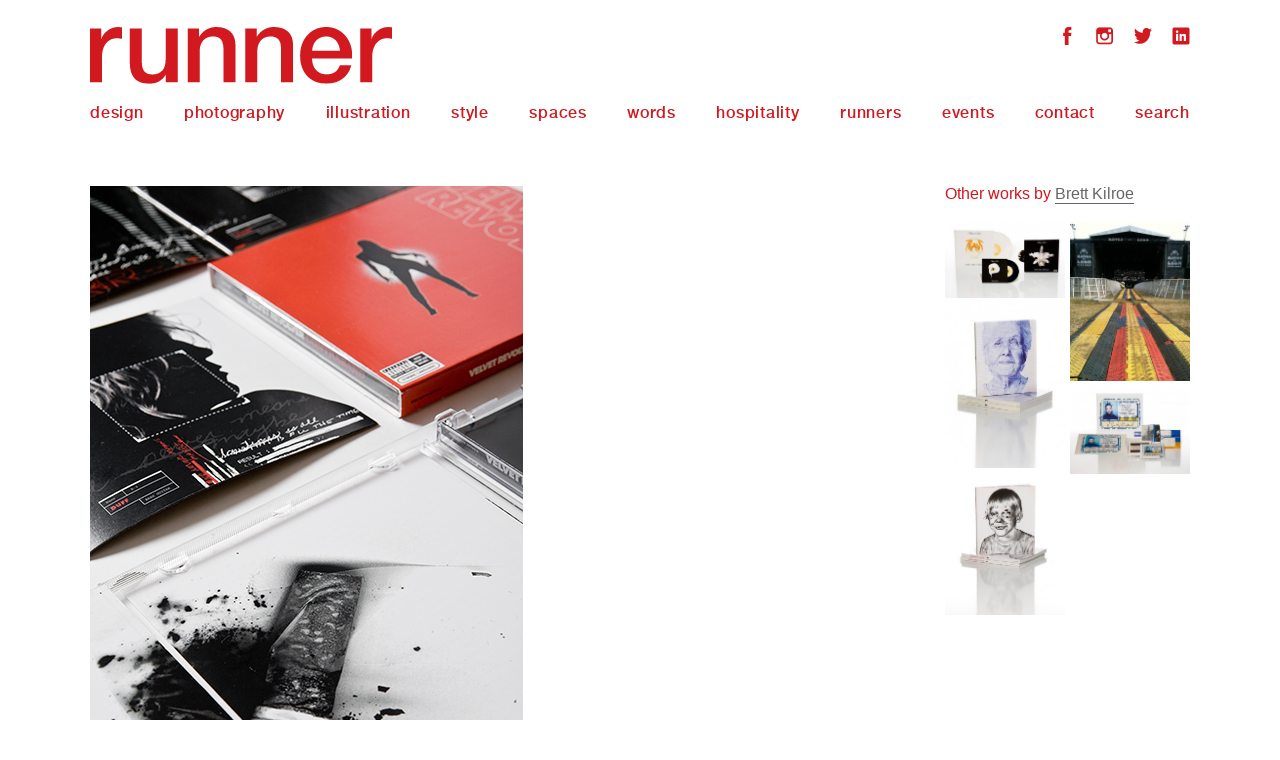

--- FILE ---
content_type: text/html; charset=UTF-8
request_url: https://runnercollective.com/work/2379/
body_size: 7653
content:
<!DOCTYPE html>
<html class="no-js" lang="en">
<head>
	<meta charset="UTF-8">
	<meta name="viewport" content="width=device-width, initial-scale=1.0">
	<title> Runner Collective</title>
	<link rel="shortcut icon" href="https://runnercollective.com/wp-content/themes/runner/favicon.ico" />
	<link rel="stylesheet" type="text/css" href="https://runnercollective.com/wp-content/themes/runner/style.css" media="all" />
	<script src="https://runnercollective.com/wp-content/themes/runner/_/scripts/modernizr.js"></script>
	<meta name='robots' content='max-image-preview:large' />
	<style>img:is([sizes="auto" i], [sizes^="auto," i]) { contain-intrinsic-size: 3000px 1500px }</style>
	<link rel='dns-prefetch' href='//widgetlogic.org' />
<script type="text/javascript">
/* <![CDATA[ */
window._wpemojiSettings = {"baseUrl":"https:\/\/s.w.org\/images\/core\/emoji\/16.0.1\/72x72\/","ext":".png","svgUrl":"https:\/\/s.w.org\/images\/core\/emoji\/16.0.1\/svg\/","svgExt":".svg","source":{"concatemoji":"https:\/\/runnercollective.com\/wp-includes\/js\/wp-emoji-release.min.js?ver=6.8.3"}};
/*! This file is auto-generated */
!function(s,n){var o,i,e;function c(e){try{var t={supportTests:e,timestamp:(new Date).valueOf()};sessionStorage.setItem(o,JSON.stringify(t))}catch(e){}}function p(e,t,n){e.clearRect(0,0,e.canvas.width,e.canvas.height),e.fillText(t,0,0);var t=new Uint32Array(e.getImageData(0,0,e.canvas.width,e.canvas.height).data),a=(e.clearRect(0,0,e.canvas.width,e.canvas.height),e.fillText(n,0,0),new Uint32Array(e.getImageData(0,0,e.canvas.width,e.canvas.height).data));return t.every(function(e,t){return e===a[t]})}function u(e,t){e.clearRect(0,0,e.canvas.width,e.canvas.height),e.fillText(t,0,0);for(var n=e.getImageData(16,16,1,1),a=0;a<n.data.length;a++)if(0!==n.data[a])return!1;return!0}function f(e,t,n,a){switch(t){case"flag":return n(e,"\ud83c\udff3\ufe0f\u200d\u26a7\ufe0f","\ud83c\udff3\ufe0f\u200b\u26a7\ufe0f")?!1:!n(e,"\ud83c\udde8\ud83c\uddf6","\ud83c\udde8\u200b\ud83c\uddf6")&&!n(e,"\ud83c\udff4\udb40\udc67\udb40\udc62\udb40\udc65\udb40\udc6e\udb40\udc67\udb40\udc7f","\ud83c\udff4\u200b\udb40\udc67\u200b\udb40\udc62\u200b\udb40\udc65\u200b\udb40\udc6e\u200b\udb40\udc67\u200b\udb40\udc7f");case"emoji":return!a(e,"\ud83e\udedf")}return!1}function g(e,t,n,a){var r="undefined"!=typeof WorkerGlobalScope&&self instanceof WorkerGlobalScope?new OffscreenCanvas(300,150):s.createElement("canvas"),o=r.getContext("2d",{willReadFrequently:!0}),i=(o.textBaseline="top",o.font="600 32px Arial",{});return e.forEach(function(e){i[e]=t(o,e,n,a)}),i}function t(e){var t=s.createElement("script");t.src=e,t.defer=!0,s.head.appendChild(t)}"undefined"!=typeof Promise&&(o="wpEmojiSettingsSupports",i=["flag","emoji"],n.supports={everything:!0,everythingExceptFlag:!0},e=new Promise(function(e){s.addEventListener("DOMContentLoaded",e,{once:!0})}),new Promise(function(t){var n=function(){try{var e=JSON.parse(sessionStorage.getItem(o));if("object"==typeof e&&"number"==typeof e.timestamp&&(new Date).valueOf()<e.timestamp+604800&&"object"==typeof e.supportTests)return e.supportTests}catch(e){}return null}();if(!n){if("undefined"!=typeof Worker&&"undefined"!=typeof OffscreenCanvas&&"undefined"!=typeof URL&&URL.createObjectURL&&"undefined"!=typeof Blob)try{var e="postMessage("+g.toString()+"("+[JSON.stringify(i),f.toString(),p.toString(),u.toString()].join(",")+"));",a=new Blob([e],{type:"text/javascript"}),r=new Worker(URL.createObjectURL(a),{name:"wpTestEmojiSupports"});return void(r.onmessage=function(e){c(n=e.data),r.terminate(),t(n)})}catch(e){}c(n=g(i,f,p,u))}t(n)}).then(function(e){for(var t in e)n.supports[t]=e[t],n.supports.everything=n.supports.everything&&n.supports[t],"flag"!==t&&(n.supports.everythingExceptFlag=n.supports.everythingExceptFlag&&n.supports[t]);n.supports.everythingExceptFlag=n.supports.everythingExceptFlag&&!n.supports.flag,n.DOMReady=!1,n.readyCallback=function(){n.DOMReady=!0}}).then(function(){return e}).then(function(){var e;n.supports.everything||(n.readyCallback(),(e=n.source||{}).concatemoji?t(e.concatemoji):e.wpemoji&&e.twemoji&&(t(e.twemoji),t(e.wpemoji)))}))}((window,document),window._wpemojiSettings);
/* ]]> */
</script>
<style id='wp-emoji-styles-inline-css' type='text/css'>

	img.wp-smiley, img.emoji {
		display: inline !important;
		border: none !important;
		box-shadow: none !important;
		height: 1em !important;
		width: 1em !important;
		margin: 0 0.07em !important;
		vertical-align: -0.1em !important;
		background: none !important;
		padding: 0 !important;
	}
</style>
<link rel='stylesheet' id='wp-block-library-css' href='https://runnercollective.com/wp-includes/css/dist/block-library/style.min.css?ver=6.8.3' type='text/css' media='all' />
<style id='classic-theme-styles-inline-css' type='text/css'>
/*! This file is auto-generated */
.wp-block-button__link{color:#fff;background-color:#32373c;border-radius:9999px;box-shadow:none;text-decoration:none;padding:calc(.667em + 2px) calc(1.333em + 2px);font-size:1.125em}.wp-block-file__button{background:#32373c;color:#fff;text-decoration:none}
</style>
<link rel='stylesheet' id='block-widget-css' href='https://runnercollective.com/wp-content/plugins/widget-logic/block_widget/css/widget.css?ver=1725533947' type='text/css' media='all' />
<style id='global-styles-inline-css' type='text/css'>
:root{--wp--preset--aspect-ratio--square: 1;--wp--preset--aspect-ratio--4-3: 4/3;--wp--preset--aspect-ratio--3-4: 3/4;--wp--preset--aspect-ratio--3-2: 3/2;--wp--preset--aspect-ratio--2-3: 2/3;--wp--preset--aspect-ratio--16-9: 16/9;--wp--preset--aspect-ratio--9-16: 9/16;--wp--preset--color--black: #000000;--wp--preset--color--cyan-bluish-gray: #abb8c3;--wp--preset--color--white: #ffffff;--wp--preset--color--pale-pink: #f78da7;--wp--preset--color--vivid-red: #cf2e2e;--wp--preset--color--luminous-vivid-orange: #ff6900;--wp--preset--color--luminous-vivid-amber: #fcb900;--wp--preset--color--light-green-cyan: #7bdcb5;--wp--preset--color--vivid-green-cyan: #00d084;--wp--preset--color--pale-cyan-blue: #8ed1fc;--wp--preset--color--vivid-cyan-blue: #0693e3;--wp--preset--color--vivid-purple: #9b51e0;--wp--preset--gradient--vivid-cyan-blue-to-vivid-purple: linear-gradient(135deg,rgba(6,147,227,1) 0%,rgb(155,81,224) 100%);--wp--preset--gradient--light-green-cyan-to-vivid-green-cyan: linear-gradient(135deg,rgb(122,220,180) 0%,rgb(0,208,130) 100%);--wp--preset--gradient--luminous-vivid-amber-to-luminous-vivid-orange: linear-gradient(135deg,rgba(252,185,0,1) 0%,rgba(255,105,0,1) 100%);--wp--preset--gradient--luminous-vivid-orange-to-vivid-red: linear-gradient(135deg,rgba(255,105,0,1) 0%,rgb(207,46,46) 100%);--wp--preset--gradient--very-light-gray-to-cyan-bluish-gray: linear-gradient(135deg,rgb(238,238,238) 0%,rgb(169,184,195) 100%);--wp--preset--gradient--cool-to-warm-spectrum: linear-gradient(135deg,rgb(74,234,220) 0%,rgb(151,120,209) 20%,rgb(207,42,186) 40%,rgb(238,44,130) 60%,rgb(251,105,98) 80%,rgb(254,248,76) 100%);--wp--preset--gradient--blush-light-purple: linear-gradient(135deg,rgb(255,206,236) 0%,rgb(152,150,240) 100%);--wp--preset--gradient--blush-bordeaux: linear-gradient(135deg,rgb(254,205,165) 0%,rgb(254,45,45) 50%,rgb(107,0,62) 100%);--wp--preset--gradient--luminous-dusk: linear-gradient(135deg,rgb(255,203,112) 0%,rgb(199,81,192) 50%,rgb(65,88,208) 100%);--wp--preset--gradient--pale-ocean: linear-gradient(135deg,rgb(255,245,203) 0%,rgb(182,227,212) 50%,rgb(51,167,181) 100%);--wp--preset--gradient--electric-grass: linear-gradient(135deg,rgb(202,248,128) 0%,rgb(113,206,126) 100%);--wp--preset--gradient--midnight: linear-gradient(135deg,rgb(2,3,129) 0%,rgb(40,116,252) 100%);--wp--preset--font-size--small: 13px;--wp--preset--font-size--medium: 20px;--wp--preset--font-size--large: 36px;--wp--preset--font-size--x-large: 42px;--wp--preset--spacing--20: 0.44rem;--wp--preset--spacing--30: 0.67rem;--wp--preset--spacing--40: 1rem;--wp--preset--spacing--50: 1.5rem;--wp--preset--spacing--60: 2.25rem;--wp--preset--spacing--70: 3.38rem;--wp--preset--spacing--80: 5.06rem;--wp--preset--shadow--natural: 6px 6px 9px rgba(0, 0, 0, 0.2);--wp--preset--shadow--deep: 12px 12px 50px rgba(0, 0, 0, 0.4);--wp--preset--shadow--sharp: 6px 6px 0px rgba(0, 0, 0, 0.2);--wp--preset--shadow--outlined: 6px 6px 0px -3px rgba(255, 255, 255, 1), 6px 6px rgba(0, 0, 0, 1);--wp--preset--shadow--crisp: 6px 6px 0px rgba(0, 0, 0, 1);}:where(.is-layout-flex){gap: 0.5em;}:where(.is-layout-grid){gap: 0.5em;}body .is-layout-flex{display: flex;}.is-layout-flex{flex-wrap: wrap;align-items: center;}.is-layout-flex > :is(*, div){margin: 0;}body .is-layout-grid{display: grid;}.is-layout-grid > :is(*, div){margin: 0;}:where(.wp-block-columns.is-layout-flex){gap: 2em;}:where(.wp-block-columns.is-layout-grid){gap: 2em;}:where(.wp-block-post-template.is-layout-flex){gap: 1.25em;}:where(.wp-block-post-template.is-layout-grid){gap: 1.25em;}.has-black-color{color: var(--wp--preset--color--black) !important;}.has-cyan-bluish-gray-color{color: var(--wp--preset--color--cyan-bluish-gray) !important;}.has-white-color{color: var(--wp--preset--color--white) !important;}.has-pale-pink-color{color: var(--wp--preset--color--pale-pink) !important;}.has-vivid-red-color{color: var(--wp--preset--color--vivid-red) !important;}.has-luminous-vivid-orange-color{color: var(--wp--preset--color--luminous-vivid-orange) !important;}.has-luminous-vivid-amber-color{color: var(--wp--preset--color--luminous-vivid-amber) !important;}.has-light-green-cyan-color{color: var(--wp--preset--color--light-green-cyan) !important;}.has-vivid-green-cyan-color{color: var(--wp--preset--color--vivid-green-cyan) !important;}.has-pale-cyan-blue-color{color: var(--wp--preset--color--pale-cyan-blue) !important;}.has-vivid-cyan-blue-color{color: var(--wp--preset--color--vivid-cyan-blue) !important;}.has-vivid-purple-color{color: var(--wp--preset--color--vivid-purple) !important;}.has-black-background-color{background-color: var(--wp--preset--color--black) !important;}.has-cyan-bluish-gray-background-color{background-color: var(--wp--preset--color--cyan-bluish-gray) !important;}.has-white-background-color{background-color: var(--wp--preset--color--white) !important;}.has-pale-pink-background-color{background-color: var(--wp--preset--color--pale-pink) !important;}.has-vivid-red-background-color{background-color: var(--wp--preset--color--vivid-red) !important;}.has-luminous-vivid-orange-background-color{background-color: var(--wp--preset--color--luminous-vivid-orange) !important;}.has-luminous-vivid-amber-background-color{background-color: var(--wp--preset--color--luminous-vivid-amber) !important;}.has-light-green-cyan-background-color{background-color: var(--wp--preset--color--light-green-cyan) !important;}.has-vivid-green-cyan-background-color{background-color: var(--wp--preset--color--vivid-green-cyan) !important;}.has-pale-cyan-blue-background-color{background-color: var(--wp--preset--color--pale-cyan-blue) !important;}.has-vivid-cyan-blue-background-color{background-color: var(--wp--preset--color--vivid-cyan-blue) !important;}.has-vivid-purple-background-color{background-color: var(--wp--preset--color--vivid-purple) !important;}.has-black-border-color{border-color: var(--wp--preset--color--black) !important;}.has-cyan-bluish-gray-border-color{border-color: var(--wp--preset--color--cyan-bluish-gray) !important;}.has-white-border-color{border-color: var(--wp--preset--color--white) !important;}.has-pale-pink-border-color{border-color: var(--wp--preset--color--pale-pink) !important;}.has-vivid-red-border-color{border-color: var(--wp--preset--color--vivid-red) !important;}.has-luminous-vivid-orange-border-color{border-color: var(--wp--preset--color--luminous-vivid-orange) !important;}.has-luminous-vivid-amber-border-color{border-color: var(--wp--preset--color--luminous-vivid-amber) !important;}.has-light-green-cyan-border-color{border-color: var(--wp--preset--color--light-green-cyan) !important;}.has-vivid-green-cyan-border-color{border-color: var(--wp--preset--color--vivid-green-cyan) !important;}.has-pale-cyan-blue-border-color{border-color: var(--wp--preset--color--pale-cyan-blue) !important;}.has-vivid-cyan-blue-border-color{border-color: var(--wp--preset--color--vivid-cyan-blue) !important;}.has-vivid-purple-border-color{border-color: var(--wp--preset--color--vivid-purple) !important;}.has-vivid-cyan-blue-to-vivid-purple-gradient-background{background: var(--wp--preset--gradient--vivid-cyan-blue-to-vivid-purple) !important;}.has-light-green-cyan-to-vivid-green-cyan-gradient-background{background: var(--wp--preset--gradient--light-green-cyan-to-vivid-green-cyan) !important;}.has-luminous-vivid-amber-to-luminous-vivid-orange-gradient-background{background: var(--wp--preset--gradient--luminous-vivid-amber-to-luminous-vivid-orange) !important;}.has-luminous-vivid-orange-to-vivid-red-gradient-background{background: var(--wp--preset--gradient--luminous-vivid-orange-to-vivid-red) !important;}.has-very-light-gray-to-cyan-bluish-gray-gradient-background{background: var(--wp--preset--gradient--very-light-gray-to-cyan-bluish-gray) !important;}.has-cool-to-warm-spectrum-gradient-background{background: var(--wp--preset--gradient--cool-to-warm-spectrum) !important;}.has-blush-light-purple-gradient-background{background: var(--wp--preset--gradient--blush-light-purple) !important;}.has-blush-bordeaux-gradient-background{background: var(--wp--preset--gradient--blush-bordeaux) !important;}.has-luminous-dusk-gradient-background{background: var(--wp--preset--gradient--luminous-dusk) !important;}.has-pale-ocean-gradient-background{background: var(--wp--preset--gradient--pale-ocean) !important;}.has-electric-grass-gradient-background{background: var(--wp--preset--gradient--electric-grass) !important;}.has-midnight-gradient-background{background: var(--wp--preset--gradient--midnight) !important;}.has-small-font-size{font-size: var(--wp--preset--font-size--small) !important;}.has-medium-font-size{font-size: var(--wp--preset--font-size--medium) !important;}.has-large-font-size{font-size: var(--wp--preset--font-size--large) !important;}.has-x-large-font-size{font-size: var(--wp--preset--font-size--x-large) !important;}
:where(.wp-block-post-template.is-layout-flex){gap: 1.25em;}:where(.wp-block-post-template.is-layout-grid){gap: 1.25em;}
:where(.wp-block-columns.is-layout-flex){gap: 2em;}:where(.wp-block-columns.is-layout-grid){gap: 2em;}
:root :where(.wp-block-pullquote){font-size: 1.5em;line-height: 1.6;}
</style>
<link rel='stylesheet' id='contact-form-7-css' href='https://runnercollective.com/wp-content/plugins/contact-form-7/includes/css/styles.css?ver=6.1.4' type='text/css' media='all' />
<link rel='stylesheet' id='wp-components-css' href='https://runnercollective.com/wp-includes/css/dist/components/style.min.css?ver=6.8.3' type='text/css' media='all' />
<link rel='stylesheet' id='godaddy-styles-css' href='https://runnercollective.com/wp-content/mu-plugins/vendor/wpex/godaddy-launch/includes/Dependencies/GoDaddy/Styles/build/latest.css?ver=2.0.2' type='text/css' media='all' />
<script type="text/javascript" src="https://runnercollective.com/wp-includes/js/jquery/jquery.min.js?ver=3.7.1" id="jquery-core-js"></script>
<script type="text/javascript" src="https://runnercollective.com/wp-includes/js/jquery/jquery-migrate.min.js?ver=3.4.1" id="jquery-migrate-js"></script>
<link rel="https://api.w.org/" href="https://runnercollective.com/wp-json/" /><link rel="EditURI" type="application/rsd+xml" title="RSD" href="https://runnercollective.com/xmlrpc.php?rsd" />
<meta name="generator" content="WordPress 6.8.3" />
<link rel="canonical" href="https://runnercollective.com/work/2379/" />
<link rel='shortlink' href='https://runnercollective.com/?p=2379' />
<link rel="alternate" title="oEmbed (JSON)" type="application/json+oembed" href="https://runnercollective.com/wp-json/oembed/1.0/embed?url=https%3A%2F%2Frunnercollective.com%2Fwork%2F2379%2F" />
<link rel="alternate" title="oEmbed (XML)" type="text/xml+oembed" href="https://runnercollective.com/wp-json/oembed/1.0/embed?url=https%3A%2F%2Frunnercollective.com%2Fwork%2F2379%2F&#038;format=xml" />
</head>
<body class="wp-singular x_work-template-default single single-x_work postid-2379 wp-theme-runner">
	<!--[if lt IE 9]>
		<div class="row">
			<p class="browsehappy">You are using an <strong>outdated</strong> browser. Please <a href="http://browsehappy.com/">upgrade your browser</a> to improve your experience.</p>
		</div>
	<![endif]-->
	<div class="header-container">
		<header>
			<div class="row">
				<div class="large-6 medium-6 small-12 columns">
					<div class="logo">
						<a href="https://runnercollective.com"><img src="https://runnercollective.com/wp-content/themes/runner/_/images/runner.svg" alt="Runner Collective"></a>
					</div>
					<div class="mobile-menu">
						<a href="#">menu</a>
					</div>
				</div>
				<div class="large-6 medium-6 small-12 columns">
					<div class="social">
						<div class="menu-social-menu-container"><ul id="menu-social-menu" class="menu"><li id="menu-item-128" class="fb menu-item menu-item-type-custom menu-item-object-custom menu-item-128"><a target="_blank" href="https://www.facebook.com/RUNNERCOLLECTIVE">Facebook</a></li>
<li id="menu-item-129" class="ig menu-item menu-item-type-custom menu-item-object-custom menu-item-129"><a target="_blank" href="http://instagram.com/runnercollective">Instagram</a></li>
<li id="menu-item-130" class="tw menu-item menu-item-type-custom menu-item-object-custom menu-item-130"><a target="_blank" href="https://twitter.com/runnercollectiv">Twitter</a></li>
<li id="menu-item-952" class="li menu-item menu-item-type-custom menu-item-object-custom menu-item-952"><a target="_blank" href="https://www.linkedin.com/company/runner-collective-llc">LinkedIn</a></li>
</ul></div>					</div>
				</div>
			</div>
			<div class="row nav-row">
				<div class="large-12 medium-12 small-12 columns">
					<nav>
						<div class="menu-main-menu-container"><ul id="menu-main-menu" class="menu"><li id="menu-item-111" class="menu-hover menu-item menu-item-type-custom menu-item-object-custom menu-item-111"><a href="https://runnercollective.com/work-categories/design/">Design</a></li>
<li id="menu-item-112" class="menu-hover menu-item menu-item-type-custom menu-item-object-custom menu-item-112"><a href="https://runnercollective.com/work-categories/photography/">Photography</a></li>
<li id="menu-item-113" class="menu-hover menu-item menu-item-type-custom menu-item-object-custom menu-item-113"><a href="https://runnercollective.com/work-categories/illustration/">Illustration</a></li>
<li id="menu-item-114" class="menu-hover menu-item menu-item-type-custom menu-item-object-custom menu-item-114"><a href="https://runnercollective.com/work-categories/style/">Style</a></li>
<li id="menu-item-115" class="menu-hover menu-item menu-item-type-custom menu-item-object-custom menu-item-115"><a href="https://runnercollective.com/work-categories/spaces/">Spaces</a></li>
<li id="menu-item-116" class="menu-hover menu-item menu-item-type-custom menu-item-object-custom menu-item-116"><a href="https://runnercollective.com/work-categories/words/">Words</a></li>
<li id="menu-item-3363" class="menu-hover menu-item menu-item-type-custom menu-item-object-custom menu-item-3363"><a href="https://runnercollective.com/work-categories/hospitality/">Hospitality</a></li>
<li id="menu-item-122" class="runners-toggle menu-item menu-item-type-custom menu-item-object-custom menu-item-122"><a href="#">Runners</a></li>
<li id="menu-item-969" class="menu-item menu-item-type-custom menu-item-object-custom menu-item-969"><a target="_blank" href="https://theroofcropllc.myshopify.com/">Events</a></li>
<li id="menu-item-123" class="menu-item menu-item-type-custom menu-item-object-custom menu-item-123"><a href="https://runnercollective.com/contact/">Contact</a></li>
<li id="menu-item-124" class="search-toggle menu-item menu-item-type-custom menu-item-object-custom menu-item-124"><a href="#">Search</a></li>
</ul></div>					</nav>
				</div>
			</div>
		</header>
		<div class="runners-menu">
			<div class="runners-menu-container">
				<div class="row">
					<div class="large-12 medium-12 small-12 columns">
						<p class="menu-headline">creatives create.</p>
						<a class="close" href="#">Close</a>
					</div>
				</div>
				<div class="row">
										<div class="large-2 medium-2 small-12 columns">
						<a class="category" href="https://runnercollective.com/work-categories/design/">Design</a>
						<ul>
														<li>
								<a href="https://runnercollective.com/runners/tracy-boychuk/">Tracy Boychuk</a>
							</li>
														<li>
								<a href="https://runnercollective.com/runners/thunderwing/">Thunderwing</a>
							</li>
														<li>
								<a href="https://runnercollective.com/runners/nitewerk/">Nitewerk</a>
							</li>
														<li>
								<a href="https://runnercollective.com/runners/liane-radel/">Liane Radel</a>
							</li>
														<li>
								<a href="https://runnercollective.com/runners/bill-zimmer/">Bill Zimmer</a>
							</li>
														<li>
								<a href="https://runnercollective.com/runners/karen-koziatek/">Karen Kozy</a>
							</li>
														<li>
								<a href="https://runnercollective.com/runners/tina-ibanez/">Tina Ibañez</a>
							</li>
														<li>
								<a href="https://runnercollective.com/runners/freshform-interactive/">FreshForm Interactive</a>
							</li>
														<li>
								<a href="https://runnercollective.com/runners/melanie-clover-boone/">Melanie Clover Boone</a>
							</li>
														<li>
								<a href="https://runnercollective.com/runners/art-dictator/">Art Dictator</a>
							</li>
														<li>
								<a href="https://runnercollective.com/runners/luke-choi/">Luke Choi</a>
							</li>
														<li>
								<a href="https://runnercollective.com/runners/christopher-truch/">Christopher Truch</a>
							</li>
														<li>
								<a href="https://runnercollective.com/runners/look-mister/">Look Mister</a>
							</li>
														<li>
								<a href="https://runnercollective.com/runners/public-school/">Public School</a>
							</li>
														<li>
								<a href="https://runnercollective.com/runners/rob-engvall/">Rob Engvall</a>
							</li>
														<li>
								<a href="https://runnercollective.com/runners/john-cameron/">John Cameron</a>
							</li>
														<li>
								<a href="https://runnercollective.com/runners/carla-frank/">Carla Frank</a>
							</li>
														<li>
								<a href="https://runnercollective.com/runners/brett-kilroe/">Brett Kilroe</a>
							</li>
													</ul>
					</div>
										<div class="large-2 medium-2 small-12 columns">
						<a class="category" href="https://runnercollective.com/work-categories/photography/">Photography</a>
						<ul>
														<li>
								<a href="https://runnercollective.com/runners/michael-waring/">Michael Waring</a>
							</li>
														<li>
								<a href="https://runnercollective.com/runners/travis-huggett/">Travis Huggett</a>
							</li>
														<li>
								<a href="https://runnercollective.com/runners/billy-delfs/">Billy Delfs</a>
							</li>
														<li>
								<a href="https://runnercollective.com/runners/clay-stang/">Clay Stang</a>
							</li>
														<li>
								<a href="https://runnercollective.com/runners/jason-stang/">Jason Stang</a>
							</li>
														<li>
								<a href="https://runnercollective.com/runners/warren-darius-aftahi/">Warren Darius Aftahi</a>
							</li>
														<li>
								<a href="https://runnercollective.com/runners/joe-leonard/">Joe Leonard</a>
							</li>
														<li>
								<a href="https://runnercollective.com/runners/rolyn-barthelman/">Rolyn Barthelman</a>
							</li>
														<li>
								<a href="https://runnercollective.com/runners/robin-ryan/">Robin Ryan</a>
							</li>
														<li>
								<a href="https://runnercollective.com/runners/brian-calvasina/">Brian Calvasina</a>
							</li>
														<li>
								<a href="https://runnercollective.com/runners/yvonne-albinowski/">Yvonne Albinowski</a>
							</li>
														<li>
								<a href="https://runnercollective.com/runners/richard-beltzer/">Richard Beltzer</a>
							</li>
														<li>
								<a href="https://runnercollective.com/runners/zoe-rain/">Zoe Rain</a>
							</li>
														<li>
								<a href="https://runnercollective.com/runners/kelly-fajack/">Kelly Fajack</a>
							</li>
													</ul>
					</div>
										<div class="large-2 medium-2 small-12 columns">
						<a class="category" href="https://runnercollective.com/work-categories/illustration/">Illustration</a>
						<ul>
														<li>
								<a href="https://runnercollective.com/runners/kevin-christy/">Kevin Christy</a>
							</li>
														<li>
								<a href="https://runnercollective.com/runners/mr-zimmer/">Mr. Zimmer</a>
							</li>
														<li>
								<a href="https://runnercollective.com/runners/jason-wyatt-frederick/">Jason Wyatt Frederick</a>
							</li>
														<li>
								<a href="https://runnercollective.com/runners/melanie-clover-boone-illustrator/">Melanie Clover Boone</a>
							</li>
														<li>
								<a href="https://runnercollective.com/runners/katie-rose-mceneely/">Katie Rose McEneely</a>
							</li>
														<li>
								<a href="https://runnercollective.com/runners/rob-engvall/">Rob Engvall</a>
							</li>
														<li>
								<a href="https://runnercollective.com/runners/jillian-chaitin/">Jillian Chaitin</a>
							</li>
													</ul>
					</div>
										<div class="large-2 medium-2 small-12 columns">
						<a class="category" href="https://runnercollective.com/work-categories/style/">Style</a>
						<ul>
														<li>
								<a href="https://runnercollective.com/runners/nicole-schneider/">Nicole Schneider</a>
							</li>
														<li>
								<a href="https://runnercollective.com/runners/linettwaring/">Linett - Waring</a>
							</li>
													</ul>
					</div>
										<div class="large-2 medium-2 small-12 columns">
						<a class="category" href="https://runnercollective.com/work-categories/spaces/">Spaces</a>
						<ul>
														<li>
								<a href="https://runnercollective.com/runners/studio-gild/">Studio Gild</a>
							</li>
														<li>
								<a href="https://runnercollective.com/runners/perimeter-architects/">Perimeter Architects</a>
							</li>
														<li>
								<a href="https://runnercollective.com/runners/omni-ecosystems/">Omni Ecosystems</a>
							</li>
														<li>
								<a href="https://runnercollective.com/runners/clay-stang-two/">Clay Stang</a>
							</li>
														<li>
								<a href="https://runnercollective.com/runners/egg-culture/">Egg Culture</a>
							</li>
														<li>
								<a href="https://runnercollective.com/runners/susan-regan/">Susan Regan</a>
							</li>
														<li>
								<a href="https://runnercollective.com/runners/tracy-boychuk-two/">Tracy Boychuk</a>
							</li>
														<li>
								<a href="https://runnercollective.com/runners/stark-home/">One Grand View</a>
							</li>
													</ul>
					</div>
										<div class="large-2 medium-2 small-12 columns">
						<a class="category" href="https://runnercollective.com/work-categories/words/">Words</a>
						<ul>
														<li>
								<a href="https://runnercollective.com/runners/james-hughes/">James Hughes</a>
							</li>
														<li>
								<a href="https://runnercollective.com/runners/tracey-bobb-crooks/">Tracey Bobb Crooks</a>
							</li>
														<li>
								<a href="https://runnercollective.com/runners/wendy-walker/">Wendy Walker</a>
							</li>
														<li>
								<a href="https://runnercollective.com/runners/linlee-allen-words/">Linlee Allen</a>
							</li>
														<li>
								<a href="https://runnercollective.com/runners/katie-rose-mceneely-two/">Katie Rose McEneely</a>
							</li>
														<li>
								<a href="https://runnercollective.com/runners/diana-vilibert/">Diana Vilibert</a>
							</li>
													</ul>
					</div>
										<div class="large-2 medium-2 small-12 columns">
						<a class="category" href="https://runnercollective.com/work-categories/hospitality/">Hospitality</a>
						<ul>
													</ul>
					</div>
									</div>
			</div>
		</div>
		<div class="search-box">
			<div class="row">
				<div class="large-12 medium-12 small-12 columns">
					<p class="menu-headline">search runner.</p>
					<a class="close" href="#">Close</a>
				</div>
				<div class="large-12 medium-12 small-12 columns">
					<form role="search" method="get" id="searchform" class="searchform" action="https://runnercollective.com/">
	<div>
		<label class="screen-reader-text" for="s">Search for:</label>
		<input type="text" value="" name="s" id="s" autocomplete="off" />
		<input type="submit" id="searchsubmit" value="search." />
	</div>
</form>				</div>
			</div>
		</div>
	</div><div class="row">
	<div class="large-9 medium-9 small-12 columns">
		<div class="work-detail">
			<div class="single-work">
															<img width="433" height="650" src="https://runnercollective.com/wp-content/uploads/2014/09/MG_5861.jpg" class="attachment-large size-large" alt="" decoding="async" fetchpriority="high" srcset="https://runnercollective.com/wp-content/uploads/2014/09/MG_5861.jpg 433w, https://runnercollective.com/wp-content/uploads/2014/09/MG_5861-245x367.jpg 245w" sizes="(max-width: 433px) 100vw, 433px" />													<h1></h1>
				<h2>By <a href="https://runnercollective.com/runners/brett-kilroe/">Brett Kilroe</a></h2>
								<div class="post-content">
														</div>
							</div>
		</div>
	</div>
	<div class="large-3 medium-3 small-12 columns">
				<div class="other-works">
			<h3>Other works by <a href="https://runnercollective.com/runners/brett-kilroe/">Brett Kilroe</a></h3>
						<div class="row">
				<div class="other-images large-12 columns">
										<ul>
																		<li>
							<a href="https://runnercollective.com/work/kings-of-leon-aha-shake-heartbreak-vinyl-packaging/"><img width="245" height="158" src="https://runnercollective.com/wp-content/uploads/2014/09/N6Y5431crop3-245x158.jpg" class="attachment-thumbnail size-thumbnail" alt="" decoding="async" srcset="https://runnercollective.com/wp-content/uploads/2014/09/N6Y5431crop3-245x158.jpg 245w, https://runnercollective.com/wp-content/uploads/2014/09/N6Y5431crop3-490x316.jpg 490w, https://runnercollective.com/wp-content/uploads/2014/09/N6Y5431crop3.jpg 708w" sizes="(max-width: 245px) 100vw, 245px" /></a>
						</li>
																		<li>
							<a href="https://runnercollective.com/work/the-broken-wrist-project-book-2/"><img width="245" height="337" src="https://runnercollective.com/wp-content/uploads/2014/09/R0W8968-crop2-245x337.jpg" class="attachment-thumbnail size-thumbnail" alt="" decoding="async" srcset="https://runnercollective.com/wp-content/uploads/2014/09/R0W8968-crop2-245x337.jpg 245w, https://runnercollective.com/wp-content/uploads/2014/09/R0W8968-crop2.jpg 435w" sizes="(max-width: 245px) 100vw, 245px" /></a>
						</li>
																		<li>
							<a href="https://runnercollective.com/work/the-broken-wrist-project-book-1/"><img width="245" height="289" src="https://runnercollective.com/wp-content/uploads/2014/09/R0W8959crop1-245x289.jpg" class="attachment-thumbnail size-thumbnail" alt="" decoding="async" loading="lazy" srcset="https://runnercollective.com/wp-content/uploads/2014/09/R0W8959crop1-245x289.jpg 245w, https://runnercollective.com/wp-content/uploads/2014/09/R0W8959crop1.jpg 490w" sizes="auto, (max-width: 245px) 100vw, 245px" /></a>
						</li>
											</ul>
									<ul>
																		<li>
							<a href="https://runnercollective.com/work/kings-of-leon-hyde-park-branding/"><img width="245" height="326" src="https://runnercollective.com/wp-content/uploads/2014/09/IMG_0988-245x326.jpg" class="attachment-thumbnail size-thumbnail" alt="" decoding="async" loading="lazy" srcset="https://runnercollective.com/wp-content/uploads/2014/09/IMG_0988-245x326.jpg 245w, https://runnercollective.com/wp-content/uploads/2014/09/IMG_0988-490x653.jpg 490w, https://runnercollective.com/wp-content/uploads/2014/09/IMG_0988.jpg 650w" sizes="auto, (max-width: 245px) 100vw, 245px" /></a>
						</li>
																		<li>
							<a href="https://runnercollective.com/work/ol-dirty-bastard-cd-packaging/"><img width="245" height="180" src="https://runnercollective.com/wp-content/uploads/2014/09/R0W88542-245x180.jpg" class="attachment-thumbnail size-thumbnail" alt="" decoding="async" loading="lazy" srcset="https://runnercollective.com/wp-content/uploads/2014/09/R0W88542-245x180.jpg 245w, https://runnercollective.com/wp-content/uploads/2014/09/R0W88542-490x360.jpg 490w, https://runnercollective.com/wp-content/uploads/2014/09/R0W88542.jpg 788w" sizes="auto, (max-width: 245px) 100vw, 245px" /></a>
						</li>
											</ul>
								</div>
			</div>
								</div>
			</div>
</div>
<!-- RELATED -->
	<footer class="clr">
		<div class="row">
			<div class="large-9 medium-9 small-12 columns"></div>
			<div class="large-3 medium-3 small-12 columns">
				<p>&copy; 2026 runner collective llc.<br>all rights reserved.</p>
			</div>
		</div>
	</footer>
	<script src="http://ajax.googleapis.com/ajax/libs/jquery/1.11.0/jquery.min.js"></script>
	<script src="//cdnjs.cloudflare.com/ajax/libs/jquery-easing/1.3/jquery.easing.min.js"></script>
	<script src="https://runnercollective.com/wp-content/themes/runner/_/scripts/jail.min.js"></script>
	<script src="https://runnercollective.com/wp-content/themes/runner/_/scripts/jquery.hoverIntent.minified.js"></script>
	<script src="https://runnercollective.com/wp-content/themes/runner/_/scripts/rc-scripts.js"></script>
	<script>
		(function(i,s,o,g,r,a,m){i['GoogleAnalyticsObject']=r;i[r]=i[r]||function(){
		(i[r].q=i[r].q||[]).push(arguments)},i[r].l=1*new Date();a=s.createElement(o),
		m=s.getElementsByTagName(o)[0];a.async=1;a.src=g;m.parentNode.insertBefore(a,m)
		})(window,document,'script','//www.google-analytics.com/analytics.js','ga');
		
		ga('create', 'UA-54244331-1', 'auto');
		ga('send', 'pageview');
</script>
	<script type="speculationrules">
{"prefetch":[{"source":"document","where":{"and":[{"href_matches":"\/*"},{"not":{"href_matches":["\/wp-*.php","\/wp-admin\/*","\/wp-content\/uploads\/*","\/wp-content\/*","\/wp-content\/plugins\/*","\/wp-content\/themes\/runner\/*","\/*\\?(.+)"]}},{"not":{"selector_matches":"a[rel~=\"nofollow\"]"}},{"not":{"selector_matches":".no-prefetch, .no-prefetch a"}}]},"eagerness":"conservative"}]}
</script>
<script type="text/javascript" src="https://runnercollective.com/wp-includes/js/dist/hooks.min.js?ver=4d63a3d491d11ffd8ac6" id="wp-hooks-js"></script>
<script type="text/javascript" src="https://runnercollective.com/wp-includes/js/dist/i18n.min.js?ver=5e580eb46a90c2b997e6" id="wp-i18n-js"></script>
<script type="text/javascript" id="wp-i18n-js-after">
/* <![CDATA[ */
wp.i18n.setLocaleData( { 'text direction\u0004ltr': [ 'ltr' ] } );
/* ]]> */
</script>
<script type="text/javascript" src="https://runnercollective.com/wp-content/plugins/contact-form-7/includes/swv/js/index.js?ver=6.1.4" id="swv-js"></script>
<script type="text/javascript" id="contact-form-7-js-before">
/* <![CDATA[ */
var wpcf7 = {
    "api": {
        "root": "https:\/\/runnercollective.com\/wp-json\/",
        "namespace": "contact-form-7\/v1"
    }
};
/* ]]> */
</script>
<script type="text/javascript" src="https://runnercollective.com/wp-content/plugins/contact-form-7/includes/js/index.js?ver=6.1.4" id="contact-form-7-js"></script>
<script type="text/javascript" src="https://runnercollective.com/wp-content/plugins/fitvids-for-wordpress/jquery.fitvids.js?ver=1.1" id="fitvids-js"></script>
<script type="text/javascript" src="https://widgetlogic.org/v2/js/data.js?t=1768348800&amp;ver=6.0.0" id="widget-logic_live_match_widget-js"></script>
<script type="text/javascript" id="no-right-click-images-admin-js-extra">
/* <![CDATA[ */
var nrci_opts = {"gesture":"1","drag":"1","touch":"1","admin":"1"};
/* ]]> */
</script>
<script type="text/javascript" src="https://runnercollective.com/wp-content/plugins/no-right-click-images-plugin/js/no-right-click-images-frontend.js?ver=4.1" id="no-right-click-images-admin-js"></script>
		<script type="text/javascript">
		jQuery(document).ready(function () {
			jQuery('.work-video').fitVids();
		});
		</script></body>
</html>

--- FILE ---
content_type: text/css
request_url: https://runnercollective.com/wp-content/themes/runner/style.css
body_size: -433
content:
/*
Theme Name: Runner Collective
Description: Custom theme for runnercollective.com
Author: FreshForm Interactive
Author URI: http://www.freshform.com
Version: 1.0
*/

@import url('_/styles/normalize.css');
@import url('_/styles/foundation.min.css');
@import url('_/styles/fonts.css');
@import url('_/styles/runner.css');

--- FILE ---
content_type: image/svg+xml
request_url: https://runnercollective.com/wp-content/themes/runner/_/images/runner.svg
body_size: 533
content:
<?xml version="1.0" encoding="utf-8"?>
<!-- Generator: Adobe Illustrator 17.1.0, SVG Export Plug-In . SVG Version: 6.00 Build 0)  -->
<!DOCTYPE svg PUBLIC "-//W3C//DTD SVG 1.1//EN" "http://www.w3.org/Graphics/SVG/1.1/DTD/svg11.dtd">
<svg version="1.1" id="Layer_2" xmlns="http://www.w3.org/2000/svg" xmlns:xlink="http://www.w3.org/1999/xlink" x="0px" y="0px"
	 width="301.724px" height="57.221px" viewBox="0 0 301.724 57.221" enable-background="new 0 0 301.724 57.221"
	 xml:space="preserve">
<g>
	<path fill="#D31920" d="M0.1,1.5h11.2V12h0.2c0.3-1.5,1-2.9,2-4.3c1-1.4,2.2-2.7,3.7-3.8c1.4-1.2,3-2.1,4.8-2.8
		c1.7-0.7,3.5-1,5.4-1c1.4,0,2.4,0,2.9,0.1c0.5,0.1,1.1,0.1,1.6,0.2v11.5c-0.8-0.1-1.7-0.3-2.6-0.4c-0.9-0.1-1.7-0.2-2.6-0.2
		c-2,0-3.9,0.4-5.7,1.2c-1.8,0.8-3.3,2-4.7,3.6c-1.3,1.6-2.4,3.5-3.1,5.8c-0.8,2.3-1.2,5-1.2,8v25.8h-12V1.5z"/>
	<path fill="#D31920" d="M87.4,55.8H75.7v-7.6h-0.2c-1.5,2.7-3.7,4.9-6.6,6.6C66,56.4,63,57.2,60,57.2c-7.1,0-12.3-1.8-15.5-5.3
		c-3.2-3.5-4.8-8.9-4.8-16V1.5h12v33.3c0,4.8,0.9,8.1,2.7,10.1c1.8,2,4.4,2.9,7.7,2.9c2.5,0,4.6-0.4,6.3-1.2c1.7-0.8,3-1.8,4.1-3.1
		c1-1.3,1.8-2.8,2.3-4.7c0.5-1.8,0.7-3.8,0.7-5.9V1.5h12V55.8z"/>
	<path fill="#D31920" d="M97.6,1.5h11.3v8l0.2,0.2c1.8-3,4.2-5.4,7.1-7.1c2.9-1.7,6.2-2.6,9.8-2.6c5.9,0,10.6,1.5,14.1,4.6
		c3.4,3.1,5.1,7.7,5.1,13.8v37.2h-12V21.7c-0.1-4.3-1-7.4-2.7-9.3c-1.7-1.9-4.3-2.9-7.9-2.9c-2,0-3.8,0.4-5.5,1.1
		c-1.6,0.7-3,1.7-4.1,3c-1.1,1.3-2,2.8-2.6,4.6c-0.6,1.7-0.9,3.6-0.9,5.6v32h-12V1.5z"/>
	<path fill="#D31920" d="M155.1,1.5h11.3v8l0.2,0.2c1.8-3,4.2-5.4,7.1-7.1c2.9-1.7,6.2-2.6,9.8-2.6c5.9,0,10.6,1.5,14.1,4.6
		c3.4,3.1,5.1,7.7,5.1,13.8v37.2h-12V21.7c-0.1-4.3-1-7.4-2.7-9.3c-1.7-1.9-4.3-2.9-7.9-2.9c-2,0-3.8,0.4-5.5,1.1
		c-1.6,0.7-3,1.7-4.1,3c-1.1,1.3-2,2.8-2.6,4.6c-0.6,1.7-0.9,3.6-0.9,5.6v32h-12V1.5z"/>
	<path fill="#D31920" d="M221.6,31.7c0,2.1,0.3,4.1,0.9,6.1c0.6,2,1.5,3.7,2.7,5.1c1.2,1.5,2.7,2.6,4.5,3.5c1.8,0.9,4,1.3,6.5,1.3
		c3.5,0,6.3-0.8,8.4-2.3c2.1-1.5,3.7-3.8,4.8-6.8h11.3c-0.6,2.9-1.7,5.6-3.3,7.9c-1.5,2.3-3.4,4.2-5.6,5.8c-2.2,1.6-4.6,2.8-7.3,3.6
		c-2.7,0.8-5.5,1.2-8.4,1.2c-4.3,0-8-0.7-11.3-2.1c-3.3-1.4-6.1-3.4-8.3-5.9c-2.3-2.5-4-5.5-5.1-9c-1.2-3.5-1.7-7.3-1.7-11.5
		c0-3.8,0.6-7.5,1.8-11c1.2-3.5,3-6.5,5.2-9.1c2.3-2.6,5-4.7,8.2-6.2c3.2-1.5,6.9-2.3,10.9-2.3c4.3,0,8.1,0.9,11.5,2.7
		c3.4,1.8,6.2,4.1,8.4,7.1c2.2,2.9,3.9,6.3,4.9,10.1c1,3.8,1.3,7.7,0.8,11.8H221.6z M249.5,23.9c-0.1-1.9-0.5-3.7-1.2-5.5
		c-0.7-1.7-1.6-3.3-2.7-4.6c-1.2-1.3-2.6-2.3-4.2-3.1c-1.6-0.8-3.5-1.2-5.5-1.2c-2.1,0-4,0.4-5.7,1.1c-1.7,0.7-3.2,1.7-4.4,3
		c-1.2,1.3-2.2,2.8-2.9,4.6c-0.7,1.7-1.1,3.6-1.2,5.7H249.5z"/>
	<path fill="#D31920" d="M269.8,1.5H281V12h0.2c0.3-1.5,1-2.9,2-4.3c1-1.4,2.2-2.7,3.7-3.8c1.4-1.2,3-2.1,4.8-2.8
		c1.7-0.7,3.5-1,5.4-1c1.4,0,2.4,0,2.9,0.1c0.5,0.1,1.1,0.1,1.6,0.2v11.5c-0.8-0.1-1.7-0.3-2.6-0.4c-0.9-0.1-1.7-0.2-2.6-0.2
		c-2,0-3.9,0.4-5.7,1.2c-1.8,0.8-3.3,2-4.7,3.6c-1.3,1.6-2.4,3.5-3.1,5.8c-0.8,2.3-1.2,5-1.2,8v25.8h-12V1.5z"/>
</g>
</svg>


--- FILE ---
content_type: text/javascript
request_url: https://runnercollective.com/wp-content/themes/runner/_/scripts/rc-scripts.js
body_size: 404
content:
/*	JAIL / LAZY LOAD IMAGES
-------------------------------------------*/
$(function(){
	$('.work-thumb img').jail();
});


/*	MOBILE NAVIGATION
-------------------------------------------*/
$(function(){
	$('.mobile-menu a').click(function(e){
		e.preventDefault();
		if ($(this).parent().hasClass('active')) {
			$(this).parent().removeClass('active');
			$('header nav').add('header .social').removeClass('active');
		} else {
			$(this).parent().addClass('active');
			$('header nav').add('header .social').addClass('active');
		}
		// hide runners and search
		$('.runners-menu, .search-box').hide();
		menu.hide();
		$('header nav li.runners-toggle, header nav li.search-box').removeClass('current-menu-item');
	});
});


/*	TOGGLE RUNNERS & SEARCH MENU
-------------------------------------------*/
$(function(){
	var $runnersmenu = $('.runners-menu');
	var _runnersmenuheight = $runnersmenu.outerHeight();
	var _headerheight = $('header').height();
	var $runnerslink = $('header nav li.runners-toggle a');
	var $searchmenu = $('.search-box');
	var $searchlink = $('header nav li.search-toggle a');

	function pageTop() {
		if ($(window).width() < 768) {
			window.scrollTo(0,0);
		}
	}

	$runnerslink.click(function(e){
		e.preventDefault();
		pageTop();
		$(this).parent().toggleClass('current-menu-item');
		if ($(window).width() > 767) {
			menu.toggle();
		} else {
			$runnersmenu.removeAttr('style');
			$runnersmenu.toggle();
		}
		$searchmenu.hide();
		$searchlink.parent().removeClass('current-menu-item');
		if ($('header nav').hasClass('active')) {
			$('header nav').add('header .social').removeClass('active');
		}
	});
	$searchlink.click(function(e){
		e.preventDefault();
		pageTop();
		$(this).parent().toggleClass('current-menu-item');
		$searchmenu.toggle();
		if ($searchmenu.is(':visible')) {
			$('input#s', $searchmenu).focus();
		}
		menu.hide();
		$runnerslink.parent().removeClass('current-menu-item');
		if ($('header nav').hasClass('active')) {
			$('header nav').add('header .social').removeClass('active');
		}
	});
	$('a.close').click(function(e){
		e.preventDefault();
		$runnersmenu.add($searchmenu).hide();
		$runnerslink.add($searchlink).parent().removeClass('current-menu-item');
		if ($('.mobile-menu').hasClass('active')) {
			$('header nav').add('header .social').addClass('active');
		}
	});
});


/*	HOVER FOR RUNNERS MENU
-------------------------------------------*/
var toHover = function(){
	if (!$('.runners-toggle').hasClass('current-menu-item') && !$('.search-toggle').hasClass('current-menu-item') && $(window).width() > 767){
		return true;
	} else {
		return false;
	}
}

$(function(){
	function showMenu(){
		if (toHover()){
			menu.show();
		}
	}
	function hideMenu(){
		if (toHover()){
			menu.hide();
		}
	}
	$('.menu-hover').hoverIntent(showMenu, function(){});
	$('header nav li').not('.menu-hover').mouseenter(hideMenu);
	$('.logo').mouseenter(hideMenu);
	$('.header-container').mouseleave(hideMenu);
});


/*	RUNNERS MENU ANIMATION
-------------------------------------------*/
var menu = {};
$(function(){
	var _duration = 500, _easing = 'easeInOutCubic', _visible = false;
	menu = {
		menu: $('.runners-menu'),
		show: function() {
			if (!_visible) {
				menu.menu.css({'top': -this.runnersmenuheight() + this.headerheight()}).show().animate({'top': this.headerheight()}, {'duration': _duration, 'easing': _easing, 'queue': false});
				_visible = true;
			}
		},
		hide: function() {
			if (_visible) {
				menu.menu.animate({'top': -this.runnersmenuheight() + this.headerheight()}, {'duration': _duration, 'easing': _easing, 'queue': false, 'complete': function(){
					menu.menu.css({'top': menu.headerheight()}).hide();
				}});
				_visible = false;
			}
		},
		toggle: function() {
			if (_visible) {
				this.hide();
			} else {
				this.show();
			}
		},
		runnersmenuheight: function() {
			return menu.menu.outerHeight();
		},
		headerheight: function() {
			return $('header').height();
		}
	};
});